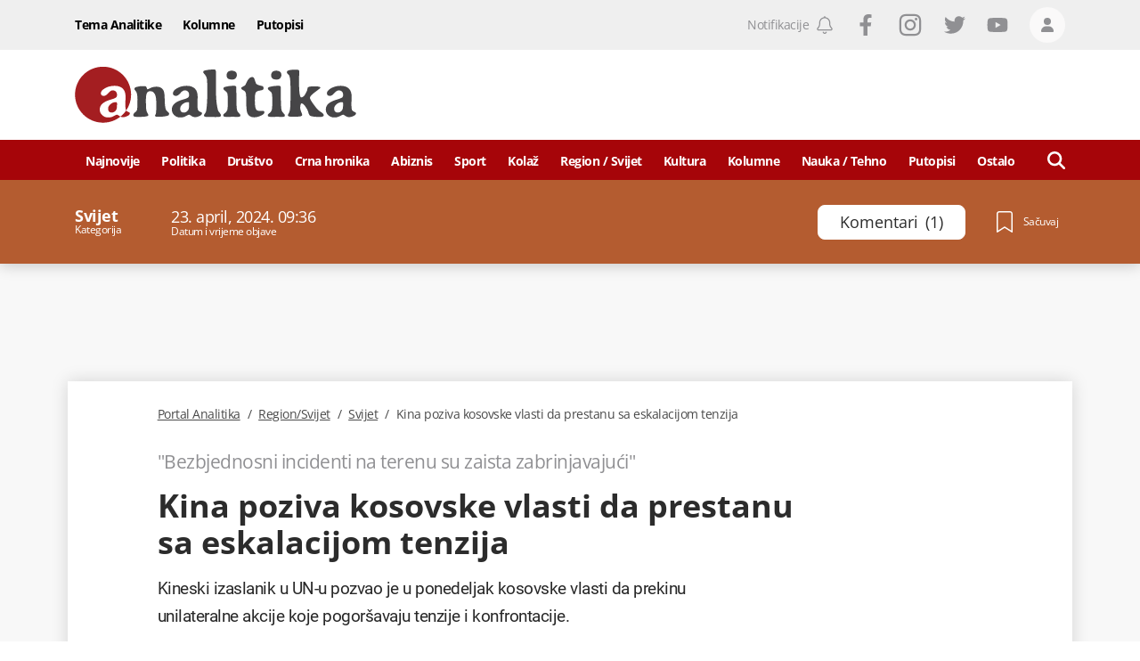

--- FILE ---
content_type: text/html; charset=utf-8
request_url: https://www.google.com/recaptcha/api2/anchor?ar=1&k=6LccJP0UAAAAAH4UFFG_nW_8ouooNCkBYTWHkUb6&co=aHR0cHM6Ly93d3cucG9ydGFsYW5hbGl0aWthLm1lOjQ0Mw..&hl=en&v=PoyoqOPhxBO7pBk68S4YbpHZ&size=invisible&anchor-ms=20000&execute-ms=30000&cb=xcq76epronz2
body_size: 49681
content:
<!DOCTYPE HTML><html dir="ltr" lang="en"><head><meta http-equiv="Content-Type" content="text/html; charset=UTF-8">
<meta http-equiv="X-UA-Compatible" content="IE=edge">
<title>reCAPTCHA</title>
<style type="text/css">
/* cyrillic-ext */
@font-face {
  font-family: 'Roboto';
  font-style: normal;
  font-weight: 400;
  font-stretch: 100%;
  src: url(//fonts.gstatic.com/s/roboto/v48/KFO7CnqEu92Fr1ME7kSn66aGLdTylUAMa3GUBHMdazTgWw.woff2) format('woff2');
  unicode-range: U+0460-052F, U+1C80-1C8A, U+20B4, U+2DE0-2DFF, U+A640-A69F, U+FE2E-FE2F;
}
/* cyrillic */
@font-face {
  font-family: 'Roboto';
  font-style: normal;
  font-weight: 400;
  font-stretch: 100%;
  src: url(//fonts.gstatic.com/s/roboto/v48/KFO7CnqEu92Fr1ME7kSn66aGLdTylUAMa3iUBHMdazTgWw.woff2) format('woff2');
  unicode-range: U+0301, U+0400-045F, U+0490-0491, U+04B0-04B1, U+2116;
}
/* greek-ext */
@font-face {
  font-family: 'Roboto';
  font-style: normal;
  font-weight: 400;
  font-stretch: 100%;
  src: url(//fonts.gstatic.com/s/roboto/v48/KFO7CnqEu92Fr1ME7kSn66aGLdTylUAMa3CUBHMdazTgWw.woff2) format('woff2');
  unicode-range: U+1F00-1FFF;
}
/* greek */
@font-face {
  font-family: 'Roboto';
  font-style: normal;
  font-weight: 400;
  font-stretch: 100%;
  src: url(//fonts.gstatic.com/s/roboto/v48/KFO7CnqEu92Fr1ME7kSn66aGLdTylUAMa3-UBHMdazTgWw.woff2) format('woff2');
  unicode-range: U+0370-0377, U+037A-037F, U+0384-038A, U+038C, U+038E-03A1, U+03A3-03FF;
}
/* math */
@font-face {
  font-family: 'Roboto';
  font-style: normal;
  font-weight: 400;
  font-stretch: 100%;
  src: url(//fonts.gstatic.com/s/roboto/v48/KFO7CnqEu92Fr1ME7kSn66aGLdTylUAMawCUBHMdazTgWw.woff2) format('woff2');
  unicode-range: U+0302-0303, U+0305, U+0307-0308, U+0310, U+0312, U+0315, U+031A, U+0326-0327, U+032C, U+032F-0330, U+0332-0333, U+0338, U+033A, U+0346, U+034D, U+0391-03A1, U+03A3-03A9, U+03B1-03C9, U+03D1, U+03D5-03D6, U+03F0-03F1, U+03F4-03F5, U+2016-2017, U+2034-2038, U+203C, U+2040, U+2043, U+2047, U+2050, U+2057, U+205F, U+2070-2071, U+2074-208E, U+2090-209C, U+20D0-20DC, U+20E1, U+20E5-20EF, U+2100-2112, U+2114-2115, U+2117-2121, U+2123-214F, U+2190, U+2192, U+2194-21AE, U+21B0-21E5, U+21F1-21F2, U+21F4-2211, U+2213-2214, U+2216-22FF, U+2308-230B, U+2310, U+2319, U+231C-2321, U+2336-237A, U+237C, U+2395, U+239B-23B7, U+23D0, U+23DC-23E1, U+2474-2475, U+25AF, U+25B3, U+25B7, U+25BD, U+25C1, U+25CA, U+25CC, U+25FB, U+266D-266F, U+27C0-27FF, U+2900-2AFF, U+2B0E-2B11, U+2B30-2B4C, U+2BFE, U+3030, U+FF5B, U+FF5D, U+1D400-1D7FF, U+1EE00-1EEFF;
}
/* symbols */
@font-face {
  font-family: 'Roboto';
  font-style: normal;
  font-weight: 400;
  font-stretch: 100%;
  src: url(//fonts.gstatic.com/s/roboto/v48/KFO7CnqEu92Fr1ME7kSn66aGLdTylUAMaxKUBHMdazTgWw.woff2) format('woff2');
  unicode-range: U+0001-000C, U+000E-001F, U+007F-009F, U+20DD-20E0, U+20E2-20E4, U+2150-218F, U+2190, U+2192, U+2194-2199, U+21AF, U+21E6-21F0, U+21F3, U+2218-2219, U+2299, U+22C4-22C6, U+2300-243F, U+2440-244A, U+2460-24FF, U+25A0-27BF, U+2800-28FF, U+2921-2922, U+2981, U+29BF, U+29EB, U+2B00-2BFF, U+4DC0-4DFF, U+FFF9-FFFB, U+10140-1018E, U+10190-1019C, U+101A0, U+101D0-101FD, U+102E0-102FB, U+10E60-10E7E, U+1D2C0-1D2D3, U+1D2E0-1D37F, U+1F000-1F0FF, U+1F100-1F1AD, U+1F1E6-1F1FF, U+1F30D-1F30F, U+1F315, U+1F31C, U+1F31E, U+1F320-1F32C, U+1F336, U+1F378, U+1F37D, U+1F382, U+1F393-1F39F, U+1F3A7-1F3A8, U+1F3AC-1F3AF, U+1F3C2, U+1F3C4-1F3C6, U+1F3CA-1F3CE, U+1F3D4-1F3E0, U+1F3ED, U+1F3F1-1F3F3, U+1F3F5-1F3F7, U+1F408, U+1F415, U+1F41F, U+1F426, U+1F43F, U+1F441-1F442, U+1F444, U+1F446-1F449, U+1F44C-1F44E, U+1F453, U+1F46A, U+1F47D, U+1F4A3, U+1F4B0, U+1F4B3, U+1F4B9, U+1F4BB, U+1F4BF, U+1F4C8-1F4CB, U+1F4D6, U+1F4DA, U+1F4DF, U+1F4E3-1F4E6, U+1F4EA-1F4ED, U+1F4F7, U+1F4F9-1F4FB, U+1F4FD-1F4FE, U+1F503, U+1F507-1F50B, U+1F50D, U+1F512-1F513, U+1F53E-1F54A, U+1F54F-1F5FA, U+1F610, U+1F650-1F67F, U+1F687, U+1F68D, U+1F691, U+1F694, U+1F698, U+1F6AD, U+1F6B2, U+1F6B9-1F6BA, U+1F6BC, U+1F6C6-1F6CF, U+1F6D3-1F6D7, U+1F6E0-1F6EA, U+1F6F0-1F6F3, U+1F6F7-1F6FC, U+1F700-1F7FF, U+1F800-1F80B, U+1F810-1F847, U+1F850-1F859, U+1F860-1F887, U+1F890-1F8AD, U+1F8B0-1F8BB, U+1F8C0-1F8C1, U+1F900-1F90B, U+1F93B, U+1F946, U+1F984, U+1F996, U+1F9E9, U+1FA00-1FA6F, U+1FA70-1FA7C, U+1FA80-1FA89, U+1FA8F-1FAC6, U+1FACE-1FADC, U+1FADF-1FAE9, U+1FAF0-1FAF8, U+1FB00-1FBFF;
}
/* vietnamese */
@font-face {
  font-family: 'Roboto';
  font-style: normal;
  font-weight: 400;
  font-stretch: 100%;
  src: url(//fonts.gstatic.com/s/roboto/v48/KFO7CnqEu92Fr1ME7kSn66aGLdTylUAMa3OUBHMdazTgWw.woff2) format('woff2');
  unicode-range: U+0102-0103, U+0110-0111, U+0128-0129, U+0168-0169, U+01A0-01A1, U+01AF-01B0, U+0300-0301, U+0303-0304, U+0308-0309, U+0323, U+0329, U+1EA0-1EF9, U+20AB;
}
/* latin-ext */
@font-face {
  font-family: 'Roboto';
  font-style: normal;
  font-weight: 400;
  font-stretch: 100%;
  src: url(//fonts.gstatic.com/s/roboto/v48/KFO7CnqEu92Fr1ME7kSn66aGLdTylUAMa3KUBHMdazTgWw.woff2) format('woff2');
  unicode-range: U+0100-02BA, U+02BD-02C5, U+02C7-02CC, U+02CE-02D7, U+02DD-02FF, U+0304, U+0308, U+0329, U+1D00-1DBF, U+1E00-1E9F, U+1EF2-1EFF, U+2020, U+20A0-20AB, U+20AD-20C0, U+2113, U+2C60-2C7F, U+A720-A7FF;
}
/* latin */
@font-face {
  font-family: 'Roboto';
  font-style: normal;
  font-weight: 400;
  font-stretch: 100%;
  src: url(//fonts.gstatic.com/s/roboto/v48/KFO7CnqEu92Fr1ME7kSn66aGLdTylUAMa3yUBHMdazQ.woff2) format('woff2');
  unicode-range: U+0000-00FF, U+0131, U+0152-0153, U+02BB-02BC, U+02C6, U+02DA, U+02DC, U+0304, U+0308, U+0329, U+2000-206F, U+20AC, U+2122, U+2191, U+2193, U+2212, U+2215, U+FEFF, U+FFFD;
}
/* cyrillic-ext */
@font-face {
  font-family: 'Roboto';
  font-style: normal;
  font-weight: 500;
  font-stretch: 100%;
  src: url(//fonts.gstatic.com/s/roboto/v48/KFO7CnqEu92Fr1ME7kSn66aGLdTylUAMa3GUBHMdazTgWw.woff2) format('woff2');
  unicode-range: U+0460-052F, U+1C80-1C8A, U+20B4, U+2DE0-2DFF, U+A640-A69F, U+FE2E-FE2F;
}
/* cyrillic */
@font-face {
  font-family: 'Roboto';
  font-style: normal;
  font-weight: 500;
  font-stretch: 100%;
  src: url(//fonts.gstatic.com/s/roboto/v48/KFO7CnqEu92Fr1ME7kSn66aGLdTylUAMa3iUBHMdazTgWw.woff2) format('woff2');
  unicode-range: U+0301, U+0400-045F, U+0490-0491, U+04B0-04B1, U+2116;
}
/* greek-ext */
@font-face {
  font-family: 'Roboto';
  font-style: normal;
  font-weight: 500;
  font-stretch: 100%;
  src: url(//fonts.gstatic.com/s/roboto/v48/KFO7CnqEu92Fr1ME7kSn66aGLdTylUAMa3CUBHMdazTgWw.woff2) format('woff2');
  unicode-range: U+1F00-1FFF;
}
/* greek */
@font-face {
  font-family: 'Roboto';
  font-style: normal;
  font-weight: 500;
  font-stretch: 100%;
  src: url(//fonts.gstatic.com/s/roboto/v48/KFO7CnqEu92Fr1ME7kSn66aGLdTylUAMa3-UBHMdazTgWw.woff2) format('woff2');
  unicode-range: U+0370-0377, U+037A-037F, U+0384-038A, U+038C, U+038E-03A1, U+03A3-03FF;
}
/* math */
@font-face {
  font-family: 'Roboto';
  font-style: normal;
  font-weight: 500;
  font-stretch: 100%;
  src: url(//fonts.gstatic.com/s/roboto/v48/KFO7CnqEu92Fr1ME7kSn66aGLdTylUAMawCUBHMdazTgWw.woff2) format('woff2');
  unicode-range: U+0302-0303, U+0305, U+0307-0308, U+0310, U+0312, U+0315, U+031A, U+0326-0327, U+032C, U+032F-0330, U+0332-0333, U+0338, U+033A, U+0346, U+034D, U+0391-03A1, U+03A3-03A9, U+03B1-03C9, U+03D1, U+03D5-03D6, U+03F0-03F1, U+03F4-03F5, U+2016-2017, U+2034-2038, U+203C, U+2040, U+2043, U+2047, U+2050, U+2057, U+205F, U+2070-2071, U+2074-208E, U+2090-209C, U+20D0-20DC, U+20E1, U+20E5-20EF, U+2100-2112, U+2114-2115, U+2117-2121, U+2123-214F, U+2190, U+2192, U+2194-21AE, U+21B0-21E5, U+21F1-21F2, U+21F4-2211, U+2213-2214, U+2216-22FF, U+2308-230B, U+2310, U+2319, U+231C-2321, U+2336-237A, U+237C, U+2395, U+239B-23B7, U+23D0, U+23DC-23E1, U+2474-2475, U+25AF, U+25B3, U+25B7, U+25BD, U+25C1, U+25CA, U+25CC, U+25FB, U+266D-266F, U+27C0-27FF, U+2900-2AFF, U+2B0E-2B11, U+2B30-2B4C, U+2BFE, U+3030, U+FF5B, U+FF5D, U+1D400-1D7FF, U+1EE00-1EEFF;
}
/* symbols */
@font-face {
  font-family: 'Roboto';
  font-style: normal;
  font-weight: 500;
  font-stretch: 100%;
  src: url(//fonts.gstatic.com/s/roboto/v48/KFO7CnqEu92Fr1ME7kSn66aGLdTylUAMaxKUBHMdazTgWw.woff2) format('woff2');
  unicode-range: U+0001-000C, U+000E-001F, U+007F-009F, U+20DD-20E0, U+20E2-20E4, U+2150-218F, U+2190, U+2192, U+2194-2199, U+21AF, U+21E6-21F0, U+21F3, U+2218-2219, U+2299, U+22C4-22C6, U+2300-243F, U+2440-244A, U+2460-24FF, U+25A0-27BF, U+2800-28FF, U+2921-2922, U+2981, U+29BF, U+29EB, U+2B00-2BFF, U+4DC0-4DFF, U+FFF9-FFFB, U+10140-1018E, U+10190-1019C, U+101A0, U+101D0-101FD, U+102E0-102FB, U+10E60-10E7E, U+1D2C0-1D2D3, U+1D2E0-1D37F, U+1F000-1F0FF, U+1F100-1F1AD, U+1F1E6-1F1FF, U+1F30D-1F30F, U+1F315, U+1F31C, U+1F31E, U+1F320-1F32C, U+1F336, U+1F378, U+1F37D, U+1F382, U+1F393-1F39F, U+1F3A7-1F3A8, U+1F3AC-1F3AF, U+1F3C2, U+1F3C4-1F3C6, U+1F3CA-1F3CE, U+1F3D4-1F3E0, U+1F3ED, U+1F3F1-1F3F3, U+1F3F5-1F3F7, U+1F408, U+1F415, U+1F41F, U+1F426, U+1F43F, U+1F441-1F442, U+1F444, U+1F446-1F449, U+1F44C-1F44E, U+1F453, U+1F46A, U+1F47D, U+1F4A3, U+1F4B0, U+1F4B3, U+1F4B9, U+1F4BB, U+1F4BF, U+1F4C8-1F4CB, U+1F4D6, U+1F4DA, U+1F4DF, U+1F4E3-1F4E6, U+1F4EA-1F4ED, U+1F4F7, U+1F4F9-1F4FB, U+1F4FD-1F4FE, U+1F503, U+1F507-1F50B, U+1F50D, U+1F512-1F513, U+1F53E-1F54A, U+1F54F-1F5FA, U+1F610, U+1F650-1F67F, U+1F687, U+1F68D, U+1F691, U+1F694, U+1F698, U+1F6AD, U+1F6B2, U+1F6B9-1F6BA, U+1F6BC, U+1F6C6-1F6CF, U+1F6D3-1F6D7, U+1F6E0-1F6EA, U+1F6F0-1F6F3, U+1F6F7-1F6FC, U+1F700-1F7FF, U+1F800-1F80B, U+1F810-1F847, U+1F850-1F859, U+1F860-1F887, U+1F890-1F8AD, U+1F8B0-1F8BB, U+1F8C0-1F8C1, U+1F900-1F90B, U+1F93B, U+1F946, U+1F984, U+1F996, U+1F9E9, U+1FA00-1FA6F, U+1FA70-1FA7C, U+1FA80-1FA89, U+1FA8F-1FAC6, U+1FACE-1FADC, U+1FADF-1FAE9, U+1FAF0-1FAF8, U+1FB00-1FBFF;
}
/* vietnamese */
@font-face {
  font-family: 'Roboto';
  font-style: normal;
  font-weight: 500;
  font-stretch: 100%;
  src: url(//fonts.gstatic.com/s/roboto/v48/KFO7CnqEu92Fr1ME7kSn66aGLdTylUAMa3OUBHMdazTgWw.woff2) format('woff2');
  unicode-range: U+0102-0103, U+0110-0111, U+0128-0129, U+0168-0169, U+01A0-01A1, U+01AF-01B0, U+0300-0301, U+0303-0304, U+0308-0309, U+0323, U+0329, U+1EA0-1EF9, U+20AB;
}
/* latin-ext */
@font-face {
  font-family: 'Roboto';
  font-style: normal;
  font-weight: 500;
  font-stretch: 100%;
  src: url(//fonts.gstatic.com/s/roboto/v48/KFO7CnqEu92Fr1ME7kSn66aGLdTylUAMa3KUBHMdazTgWw.woff2) format('woff2');
  unicode-range: U+0100-02BA, U+02BD-02C5, U+02C7-02CC, U+02CE-02D7, U+02DD-02FF, U+0304, U+0308, U+0329, U+1D00-1DBF, U+1E00-1E9F, U+1EF2-1EFF, U+2020, U+20A0-20AB, U+20AD-20C0, U+2113, U+2C60-2C7F, U+A720-A7FF;
}
/* latin */
@font-face {
  font-family: 'Roboto';
  font-style: normal;
  font-weight: 500;
  font-stretch: 100%;
  src: url(//fonts.gstatic.com/s/roboto/v48/KFO7CnqEu92Fr1ME7kSn66aGLdTylUAMa3yUBHMdazQ.woff2) format('woff2');
  unicode-range: U+0000-00FF, U+0131, U+0152-0153, U+02BB-02BC, U+02C6, U+02DA, U+02DC, U+0304, U+0308, U+0329, U+2000-206F, U+20AC, U+2122, U+2191, U+2193, U+2212, U+2215, U+FEFF, U+FFFD;
}
/* cyrillic-ext */
@font-face {
  font-family: 'Roboto';
  font-style: normal;
  font-weight: 900;
  font-stretch: 100%;
  src: url(//fonts.gstatic.com/s/roboto/v48/KFO7CnqEu92Fr1ME7kSn66aGLdTylUAMa3GUBHMdazTgWw.woff2) format('woff2');
  unicode-range: U+0460-052F, U+1C80-1C8A, U+20B4, U+2DE0-2DFF, U+A640-A69F, U+FE2E-FE2F;
}
/* cyrillic */
@font-face {
  font-family: 'Roboto';
  font-style: normal;
  font-weight: 900;
  font-stretch: 100%;
  src: url(//fonts.gstatic.com/s/roboto/v48/KFO7CnqEu92Fr1ME7kSn66aGLdTylUAMa3iUBHMdazTgWw.woff2) format('woff2');
  unicode-range: U+0301, U+0400-045F, U+0490-0491, U+04B0-04B1, U+2116;
}
/* greek-ext */
@font-face {
  font-family: 'Roboto';
  font-style: normal;
  font-weight: 900;
  font-stretch: 100%;
  src: url(//fonts.gstatic.com/s/roboto/v48/KFO7CnqEu92Fr1ME7kSn66aGLdTylUAMa3CUBHMdazTgWw.woff2) format('woff2');
  unicode-range: U+1F00-1FFF;
}
/* greek */
@font-face {
  font-family: 'Roboto';
  font-style: normal;
  font-weight: 900;
  font-stretch: 100%;
  src: url(//fonts.gstatic.com/s/roboto/v48/KFO7CnqEu92Fr1ME7kSn66aGLdTylUAMa3-UBHMdazTgWw.woff2) format('woff2');
  unicode-range: U+0370-0377, U+037A-037F, U+0384-038A, U+038C, U+038E-03A1, U+03A3-03FF;
}
/* math */
@font-face {
  font-family: 'Roboto';
  font-style: normal;
  font-weight: 900;
  font-stretch: 100%;
  src: url(//fonts.gstatic.com/s/roboto/v48/KFO7CnqEu92Fr1ME7kSn66aGLdTylUAMawCUBHMdazTgWw.woff2) format('woff2');
  unicode-range: U+0302-0303, U+0305, U+0307-0308, U+0310, U+0312, U+0315, U+031A, U+0326-0327, U+032C, U+032F-0330, U+0332-0333, U+0338, U+033A, U+0346, U+034D, U+0391-03A1, U+03A3-03A9, U+03B1-03C9, U+03D1, U+03D5-03D6, U+03F0-03F1, U+03F4-03F5, U+2016-2017, U+2034-2038, U+203C, U+2040, U+2043, U+2047, U+2050, U+2057, U+205F, U+2070-2071, U+2074-208E, U+2090-209C, U+20D0-20DC, U+20E1, U+20E5-20EF, U+2100-2112, U+2114-2115, U+2117-2121, U+2123-214F, U+2190, U+2192, U+2194-21AE, U+21B0-21E5, U+21F1-21F2, U+21F4-2211, U+2213-2214, U+2216-22FF, U+2308-230B, U+2310, U+2319, U+231C-2321, U+2336-237A, U+237C, U+2395, U+239B-23B7, U+23D0, U+23DC-23E1, U+2474-2475, U+25AF, U+25B3, U+25B7, U+25BD, U+25C1, U+25CA, U+25CC, U+25FB, U+266D-266F, U+27C0-27FF, U+2900-2AFF, U+2B0E-2B11, U+2B30-2B4C, U+2BFE, U+3030, U+FF5B, U+FF5D, U+1D400-1D7FF, U+1EE00-1EEFF;
}
/* symbols */
@font-face {
  font-family: 'Roboto';
  font-style: normal;
  font-weight: 900;
  font-stretch: 100%;
  src: url(//fonts.gstatic.com/s/roboto/v48/KFO7CnqEu92Fr1ME7kSn66aGLdTylUAMaxKUBHMdazTgWw.woff2) format('woff2');
  unicode-range: U+0001-000C, U+000E-001F, U+007F-009F, U+20DD-20E0, U+20E2-20E4, U+2150-218F, U+2190, U+2192, U+2194-2199, U+21AF, U+21E6-21F0, U+21F3, U+2218-2219, U+2299, U+22C4-22C6, U+2300-243F, U+2440-244A, U+2460-24FF, U+25A0-27BF, U+2800-28FF, U+2921-2922, U+2981, U+29BF, U+29EB, U+2B00-2BFF, U+4DC0-4DFF, U+FFF9-FFFB, U+10140-1018E, U+10190-1019C, U+101A0, U+101D0-101FD, U+102E0-102FB, U+10E60-10E7E, U+1D2C0-1D2D3, U+1D2E0-1D37F, U+1F000-1F0FF, U+1F100-1F1AD, U+1F1E6-1F1FF, U+1F30D-1F30F, U+1F315, U+1F31C, U+1F31E, U+1F320-1F32C, U+1F336, U+1F378, U+1F37D, U+1F382, U+1F393-1F39F, U+1F3A7-1F3A8, U+1F3AC-1F3AF, U+1F3C2, U+1F3C4-1F3C6, U+1F3CA-1F3CE, U+1F3D4-1F3E0, U+1F3ED, U+1F3F1-1F3F3, U+1F3F5-1F3F7, U+1F408, U+1F415, U+1F41F, U+1F426, U+1F43F, U+1F441-1F442, U+1F444, U+1F446-1F449, U+1F44C-1F44E, U+1F453, U+1F46A, U+1F47D, U+1F4A3, U+1F4B0, U+1F4B3, U+1F4B9, U+1F4BB, U+1F4BF, U+1F4C8-1F4CB, U+1F4D6, U+1F4DA, U+1F4DF, U+1F4E3-1F4E6, U+1F4EA-1F4ED, U+1F4F7, U+1F4F9-1F4FB, U+1F4FD-1F4FE, U+1F503, U+1F507-1F50B, U+1F50D, U+1F512-1F513, U+1F53E-1F54A, U+1F54F-1F5FA, U+1F610, U+1F650-1F67F, U+1F687, U+1F68D, U+1F691, U+1F694, U+1F698, U+1F6AD, U+1F6B2, U+1F6B9-1F6BA, U+1F6BC, U+1F6C6-1F6CF, U+1F6D3-1F6D7, U+1F6E0-1F6EA, U+1F6F0-1F6F3, U+1F6F7-1F6FC, U+1F700-1F7FF, U+1F800-1F80B, U+1F810-1F847, U+1F850-1F859, U+1F860-1F887, U+1F890-1F8AD, U+1F8B0-1F8BB, U+1F8C0-1F8C1, U+1F900-1F90B, U+1F93B, U+1F946, U+1F984, U+1F996, U+1F9E9, U+1FA00-1FA6F, U+1FA70-1FA7C, U+1FA80-1FA89, U+1FA8F-1FAC6, U+1FACE-1FADC, U+1FADF-1FAE9, U+1FAF0-1FAF8, U+1FB00-1FBFF;
}
/* vietnamese */
@font-face {
  font-family: 'Roboto';
  font-style: normal;
  font-weight: 900;
  font-stretch: 100%;
  src: url(//fonts.gstatic.com/s/roboto/v48/KFO7CnqEu92Fr1ME7kSn66aGLdTylUAMa3OUBHMdazTgWw.woff2) format('woff2');
  unicode-range: U+0102-0103, U+0110-0111, U+0128-0129, U+0168-0169, U+01A0-01A1, U+01AF-01B0, U+0300-0301, U+0303-0304, U+0308-0309, U+0323, U+0329, U+1EA0-1EF9, U+20AB;
}
/* latin-ext */
@font-face {
  font-family: 'Roboto';
  font-style: normal;
  font-weight: 900;
  font-stretch: 100%;
  src: url(//fonts.gstatic.com/s/roboto/v48/KFO7CnqEu92Fr1ME7kSn66aGLdTylUAMa3KUBHMdazTgWw.woff2) format('woff2');
  unicode-range: U+0100-02BA, U+02BD-02C5, U+02C7-02CC, U+02CE-02D7, U+02DD-02FF, U+0304, U+0308, U+0329, U+1D00-1DBF, U+1E00-1E9F, U+1EF2-1EFF, U+2020, U+20A0-20AB, U+20AD-20C0, U+2113, U+2C60-2C7F, U+A720-A7FF;
}
/* latin */
@font-face {
  font-family: 'Roboto';
  font-style: normal;
  font-weight: 900;
  font-stretch: 100%;
  src: url(//fonts.gstatic.com/s/roboto/v48/KFO7CnqEu92Fr1ME7kSn66aGLdTylUAMa3yUBHMdazQ.woff2) format('woff2');
  unicode-range: U+0000-00FF, U+0131, U+0152-0153, U+02BB-02BC, U+02C6, U+02DA, U+02DC, U+0304, U+0308, U+0329, U+2000-206F, U+20AC, U+2122, U+2191, U+2193, U+2212, U+2215, U+FEFF, U+FFFD;
}

</style>
<link rel="stylesheet" type="text/css" href="https://www.gstatic.com/recaptcha/releases/PoyoqOPhxBO7pBk68S4YbpHZ/styles__ltr.css">
<script nonce="1bXRjBeURLBisLhduS7cxQ" type="text/javascript">window['__recaptcha_api'] = 'https://www.google.com/recaptcha/api2/';</script>
<script type="text/javascript" src="https://www.gstatic.com/recaptcha/releases/PoyoqOPhxBO7pBk68S4YbpHZ/recaptcha__en.js" nonce="1bXRjBeURLBisLhduS7cxQ">
      
    </script></head>
<body><div id="rc-anchor-alert" class="rc-anchor-alert"></div>
<input type="hidden" id="recaptcha-token" value="[base64]">
<script type="text/javascript" nonce="1bXRjBeURLBisLhduS7cxQ">
      recaptcha.anchor.Main.init("[\x22ainput\x22,[\x22bgdata\x22,\x22\x22,\[base64]/[base64]/[base64]/KE4oMTI0LHYsdi5HKSxMWihsLHYpKTpOKDEyNCx2LGwpLFYpLHYpLFQpKSxGKDE3MSx2KX0scjc9ZnVuY3Rpb24obCl7cmV0dXJuIGx9LEM9ZnVuY3Rpb24obCxWLHYpe04odixsLFYpLFZbYWtdPTI3OTZ9LG49ZnVuY3Rpb24obCxWKXtWLlg9KChWLlg/[base64]/[base64]/[base64]/[base64]/[base64]/[base64]/[base64]/[base64]/[base64]/[base64]/[base64]\\u003d\x22,\[base64]\x22,\[base64]/[base64]/[base64]/wrs9w53Cr8OKw6wYOyvCj8Osw4vCtA7DncKNB8Obw5bDp8Ouw4TDksKDw67DjgcbO0kHK8OvYQ7DnjDCnmoaQlAOeMOCw5XDmMKDY8K+w5ELE8KVF8KJwqAjwrM1fMKBw48kwp7CrH4sQXMkwoXCrXzDm8KQJXjClMKUwqE5wrTCkx/DjTsvw5IHJsKvwqQvwps4MGHCqsK/[base64]/[base64]/aMOgW8KgC8KJS8KQd8Oywr1Owpk/[base64]/[base64]/w652w7Fnw4lHe8KWf8OjB27CrMOnIsKpXipGcMOAwoAMw6pmH8OjeXoZwofCv3MpG8KRKFvCkG7CuMKFw5HCsV1ZbsK5AsK+KwXDisKROH3CsMOWDmvChMOOd0HDjMKqHSnClAzDsQrCrznDqVfDlWInwqbDo8K8QMKdw5hgwq8nwp/Dv8K8E3EKKTVSwrXDssKsw64HwqDCp2rCuB8LXxnCt8KnUUPDssKbDh/Ds8K5BQjDugrCqMKVEhnDh1/[base64]/DnFLCu8K5wokHZB5lMT4JwqnCq8KnTcOqRcKrHRzCuTvCjsKuw4YIwrMkHsOpET96w77ClsKFTnEULBjDlsK3SVHChFZfQsKjBMOYJ1g7wq7CkcOpwo/DiA8FVMOww4fCu8K4w4Imw4JIw4xxwr3CkMOJa8O4NsOJw5ENwpoUPcOsCzcuwovCrjkxw63Dth8ewrPClXHCnk0Zw7PCr8OlwppIOCnDo8KSwq4Dc8O7R8K7w5IhPcOFLmobbzfDhcKjX8OEJsOyaBZ/[base64]/[base64]/CgsKVBcK/w7DContkFikWfMKZazvDrMKsw7fDn8KOd3nCqMOeBVDDscKsG1/[base64]/DjxxAB8OPdQLDp8OiwpV4YSpwwp0+wqUYIkvCrMK7cCpVU00dwoXCu8OUPyvClFXDkUk4E8OkeMK9wocwworCh8OdwoXDhMKHw6c9QsKEwqdBJcOdw7XCgmrCscO6wqzCsVVKw4vCo0DCpCvCmcOJbCbDqHFDw6zChhM/w4HDsMKcw6TDsx/CncO+w5pwwprDoVbCg8K3CyMmw73DpC7Do8K0XcKqeMONETPCrhVBKMKRaMOJBwrDuMOqwpdzDmTDqxkwQ8K9w4vDosK3OcO+NcOMHsKzw5PCjWTDkj/Dt8KmWMK3wqxLw4TCgh9ob0XDhBXCuwxWVVZ6woHDhVzCgMOZLzzCmMK2X8KbFsKAXmTCrcKKwqvDtcKQIRfCpkfDuEM6w4LCk8KNw7PCvMKZwoBpSRrClsOhw6ssbsKRw6rDkzbCvcO/[base64]/CnMKUwpPDmlXDtQ/CkUDDjMOAW8K6bsOMUMKuwozCmcO5c3DCkmE0wo00wp5Gw7LCncK8wo9PwpLCl2QrSHINwq0Rw6/[base64]/[base64]/ChsO6fcOcTMK6w6vCqcOyw6ISwq/CssKIC8OJwptGwoYMEj4zGUchwo/CocOfGiXDtMObTsO1M8OfDk/[base64]/CqMO7YGXCsWcvwr4tw6PCkFxewrw6Sw3Ds8KvA8OIwqbCijh9wqIVeCLDlwPDpwUrJcOWFTLDqmHDhEfDn8KLY8KGUhvDj8OCIXkRTsKFKEXCrsK3YMOcQcOYw7NYZgvDpcK5IMOxTMK8wojDtsOVwrjDt0/Cg3o1JcOsJ03DgcKnwqEowpfCrMK4woXCgQw5w6o1wojCh0LDjXRLNSkTP8Oxw4fDmcKhPsKHecOQaMOPcWZ8XRRlI8Oqwr9NYDzDsMOkwojCgXgowrLClwpABMKbGjTDucKcwpLCosOIdllTEsKAa0vCji0yw47CvcKBNMOcw7DDmQfCpjzCv2/Dji7DrsOlwrnDncKfw5lpwobDq1XDr8KeCwVXw5cZwpDDoMOIw6fCmMOAwqV1woTCtMKDN1TCsU/[base64]/DmcK+w5bCtHnDscOkf8ObMcOqUmvDkcOuwo7DicO7wpzDrMO6cA3Dryplwpsvc8K5E8OMcSjCiAcNfSYqwrPCukgadURufsOqKcKHwqMfwrJnYsOoHDjDil7DosK/Z3XDsChWIsKDwqnCjXfDisKgw7s/XR3Cl8Ocw57DsEN0w6vDtF/Cg8K4w5LCsQTDp1TDg8Khw6dyGsO/[base64]/wqRrw7/CqsKHJcKmKyI/[base64]/CpMOKw5zDjsOvR3VvwrwQw7IfwovDgmsBwoICwp/CjsOGWcKlw7jDl1vDncKFOh8EWMK/w5HCm1hGfAfDsC/DtgNiwobDmMKTSjTDuDAcJ8OYwobDqG/Ds8OSw4RDwoxjBh01OVRMw5TCjcKrwoNBOEjDpwDDqMOCw4fDvQzDnsO+AgrDr8K/ZsOfdcK2w7/[base64]/wonDpgkbTcKCcQ7DkMKZXwvDkCvCvcK2w5oqw7rDgcOFwqwNd8Kiw4UfwozCnULCjcOHwpY/e8OFbzLDpMOXVC9gwotqQWXDqcKvw5bDmcKPwpg4ZcO7JHovwro/wrhkwoXDl25dbsObw6zDmcK8wrrCvcK5w5LDsh0Lw7/ClsODwq0lEMK3woFXw6nDgEPCr8KiwrTCokgxw5JJw7rCjwbCi8O/wr8gf8KhwqTDvMOnKDHCjUAcwqzColIAKMOAw4tFY3nDjcOCQULDpMKlUMKHM8KVL8KWBSnCusOpwoDDjMKvw7bCoHMew5RKwo5Xwr1OEsOzwrEHfTjCgcOVfGjCox0lBB0/[base64]/Cu0HCrCpVw7NMw7rClSdNw6jDlsKYwrgvKwTDp0PDgcOFAVrDqMOawoQUL8OAwpTDmiIWwqsJwojCjMOXwo8lw4tJf2rClC4Qw55+wq/DtsO6BWPCpFAbI0/CpsOswpocwqfCkgDDucKzw7PCmMKmKHA/wrJgw6InW8OCCsKxw5LCgsOCwrjCrMO0w5sAbGzDqmNsCG1Cw6tQPMKDw7ZzwrERwo7DssO7McOcHgLDhWLDmGrDv8OuSUkOwo3DtMOKTBjDvVcFwqzCk8Klw7zCtFQRwqUiD2DCv8OFwppdwrkvw5ofwqvDhx/DocOMZAzDkHcSNCHDi8O5w5XCsMKFdHNAw5zDoMOdw6Rhw5M/w4xFJhvCpEzDvsKswqHDlMKCw5w9w7bDjV3DvSZ9w5fCosKPb21qw7Q0w4jCvT0TdsOGDsOhU8OFZsOWwpfDjHrDp8ORw7TDkX8yM8O4ecOaE2/ChRsuOMKyeMOgw6bDvXZcBSnDncKiw7TDnMKEwpkBISfDhBbDngUAOE1UwoVXRcKpw5fDsMKjwoLChcKXw53Cq8K6NMKzw6I/BMKYCB8wckHChsOrw5Q9wroCwokNWsOow4jDvxVdwqwGRXFvwppkwpVtGsKsQMOBw4HCi8Oswrd9w6DCmMOUwpbDisOBUB3DpwPDnjJnbTpWVEfCpsKPQ8ODXsKiD8K/OsOFS8OaE8Ofw6jDmzkDQMK1RkMowqXCkkbCtsKqwqrDuAbDjS0Lw7o5wrTClk8rwp7CmsKFw6rDnnHDtCnDvxLCohIqwrXCu1pOMsKNX3fDpMOsHcOUw7nCtSQ0c8KJEHvCj2HCkCo+w7JOw6PCjibDmQ3DsnfCgWpdQsOyNMKrA8O6RjjDrsO/wrtlw7LDkMOlwr3Cl8OcwrfCjMOMwpjDpMKow6wzdVZfFWvChsOIT2NpwoIhwr0vwp3CmE/Cn8OiLE7CmQzCjUvDjm98SjTDlhBxeTIbwoIqw7k8SxvDr8Oyw73DgcOQElVcwp5GNsKIw6ELw510S8Kgw4TCrgs0wodnw77DvDRDw51tw7fDjSjDkwHCmsKXw7/DmsK7CMOrwrXDsWo5wpEcwo9/wo9jQcOcw5dGJhNQDUPCkmzCjcKEwqHCphDCmMOMOjrDrsOiw4XClMOTwoHDosK/wo8uwokTwrdMeGBcw4c+wp0Owr7DngLCr3h/IitqwpLDlRVvw47DhsOZw5fDtyUfN8O9w6Efw6/Cv8OSasKHPybCk2fCiUjDqmIaw75rwq/DrAxIfMKtXcO7csK9w45TP2xnPgbDqcOBSWJ/wp/CswPCmyDCkMORYsOuw7I2wqZiwq45w4LCqS/[base64]/ChcO+ecOqSUpNwrojw6nCv8OJw63DswsieTtKEAhBw71Dw5Qpwog7WMOOwqJmwrlswrDClsOBEMK2DSxHaSTDj8OXw7cfU8Kvw6YPHcKRw7lzWsODAMOyLMKqOsKQw7nDigrCvcOOQlkqScO1w65EwrrCv3J8YsKxwpoXZAbCuy5/NScXRDvDhMK9w6DCqGbCh8KAw5hFw4UdwrsvLcOXw60bw4IYw4TDn39CBcKWw6UewoglwrfCtG85Nn3CvcOOfAUuw7jCv8O+wr7Ckk/Di8KfCW4aNhMWwqQ+wr7DnxfCt19dwrRKeXfCnsK0R8OtZMKCwpzDt8KUwp7CsCjDtkU7w5bDqsKXwolZRsOkbWbDtMOwa0HCpmwPw5hEwp4vCRbCmUZ/w6bDr8KVwqAuw5ojwqXCtE1sR8KQwoc5woRbwrNgdyvCqmrDnw97w5PClsKHw5/CokQswpFdNAPDqDjDiMKLIMOLwpzDgG7CrsOrwokPwq8Awo4xN3vCiG4HcMO9wqAEbm/DtsKrwopjw5MhEsKobcKgMw9vwqNPw6ltw5Aiw71nw6VlwofDi8KKLcOIX8OlwoxhZsKsWcKjwpZ8wqnCk8Ocw7LDoXzDrsKFQgpbXsKlworDlMO1L8OXwqzCvTQGw4UAw4JmwobDg2nDo8OVQcO3B8KlN8KYWMOcBcO6wqTCtHvDl8KNwp3CpUfCqWrClD/ChBPDtsOAwpBpC8OhNsKFFsKBw5RJw6JDwptVw6dpw54bwrQfLkZoU8KxwpgXw6PCjQ4RHS8gw5LCqFoow6w1w5xPwoLCrMOJw6jCs39kw5Y/[base64]/JsK1PsKWVcOEw7IwQE3CvsKtwqjDmUJTBmjCpsOdQsOzwqRTAcK8w73DjsK2wp3CkMKOwqnCmybCpMOmY8K1I8KdXMOYwogNOcOpwos/w6ltw54XWGvDnsKKHcOeDzzDncKPw7rCqEoywqx8dHEbwqnChTDCusKow5gcwocgJXvCp8OsOcO+SwUXOMOVw7XCqWHDhknCjMKDb8KSw5Fhw4nCqCU3w6QiwrHDv8OjTDI6w5p+QcKlDMOzNjpYw7XDmcOzewxLwp/CuGwew59CSMKIwoM9wolzw5wTKsKCwqAJw5o3ViJCN8O3wrwgwrzCk1sBQjjDhTthwqbDusOYw403woXDtXBVUMOwasKqVl40wrkHw6vDp8OWNsO2wogZw70GWcK/[base64]/Cjl9mA8Kcw4VtAcKCHx3CscKFwqYudcODPALCjcOlwr/DusO+wqfCvSvCgHg2RFIpw5XDk8OKMMKWcWxFMcOCw4Auw5zCrMO/wpjDqsKOwqvDo8K7KQDCrnYBwq1Kw7jDlcKoVgLCvQFzwq1tw6LDtMOaw4jCrV8hwpXCpRYlw6RSKFnDksKDwrvCisOYIGhJEUhpwrDCjsOEBUTCuTNTw6rCqUxJwrLDq8ORSFLCoEbCqlXCuAzCqcOwT8KiwrIkL8KFXcKow5kKZMO/[base64]/wo8Pwo4rw6YDJcOUw7PCt8OZG8OwQG9swoXCvMOuworDhVbDtRPDlcKcEsOdNnAfw7XCicKLwqo9FWdVw6rDp1DCocOLVcKkw7hFRxLDkh3CuX8Twr1/Hghhw5gJw4HDvsKYGDbCjlrCoMOkRRnChALDksOgwqthw5bDmMOCEE/[base64]/GgjCucK7w7fCjiFqOcKxwo3DkHXDp8Krw7sdw4R4FFfCnsK7w77Ds1DDhcKCWcO5EBVvwo7CqGdCaSccwoZdw5HCicKJwr7Dh8OqwpvDgkHCt8KSw6I9w60AwpRsMcKmw4HDvF/CnS3ClBMSR8KjbcKZBXgjwp5OXcOuwrEEw4htTcKew6c8w6lBQ8K9w7prIcKvM8O8wrpNwrQqFcOywqBIVSZIKndmw6IcC0nDgUJlw7/Dq3jDksKEZyrCssKRwq7Ds8Oqwp02wpt2OxkKFy4qMsOnw6YLYFUJwqJXWcKtwqLDt8OpbhjDkMKZw7J2IAHCsjwOwpxjwoJPM8Kfw4TCrzAaGsOAw4g1wrbDlD3ClMKGLsKIAcOKIWfDvQHChMOzw7PCjjYKdMOww6zCl8OjNF/[base64]/Cl8OOwr1fWmMswogDLlbDllcYe3kpw4ZDw5IAPcKZIsKWDUbCs8O8RcO2BcK/[base64]/w4nDm8KRwpzCkh0vfMO5w5rDp8OGwr1lwpYEdsKVcWXDj2zDosKJwrLCosKYwqNEwrbDhlPCuzvCosO9w5ohZlxfaXXCg3LCoCXCgsKnwo7DscKTBMO8TMOhwo8VK8OFwo5Zw6l1wptMwpJSIMOhw6bCpD/CosKrREU5O8KxwqbDu3xTwrxjEMOVQcK0UQPDgmMIAxDDqW8wwpUpQcK2UMK+w7rDii7CqAbDv8O4bMKqw7LDpmfDrAPDs33CpxlsHMKwwpnCgTUlwrduw6LCp2UDC1gFRxsRwqPCoAjDp8OUDU/CosOBRkRFwrw4wqVVwoF6w6zDrnk/w4fDri7CrMOgPFrChjAxwqzConIDFEfCvhl/bMOWSkbCgmMNw6XDscKMwrYsaEXCs1ZIYMO/OcKswoHDiC/[base64]/YsOQU3rDtkTCpXDDnC/ChsO6fSNowpZIw4/DuMKrw4jDg3jCu8OZwrLCjMOyWzfCoDDDh8OUJcKmU8OmX8OsXMKww6/Dq8Oxw75CYGXCjj/Ch8OhFsKLwoDCnMODHlYBAcOgw4BscAVAwqxoCg3CoMK7YsOMwp8qKMKSw6Z3worDt8K+w7jDocOrwpLCjcKOcnLCrQ4xwojDs0bCh13CrsOhJcOww68tK8KWw6Moe8OZw7Iud34twot6woPCsMO/[base64]/Lwxcw4MqwrHCn8KGwqHCjMOjDV/[base64]/DiMONL1LDlMKCw7DCisKyQ03CocKHd8K4wpMDwpfCmMKYbTHCpHdafcKawqbCjh7Cpmx7ZH7DosO8YHHDulDCj8O2Bgs9DyfDlSLCjcKeUT3Dm3XDr8OaeMOaw7oUw5rDicO8woR8w5LDlTwewqjCmjrDtwPDvcO+wpw0dgHDqsKqw5vCgz3DlMKNM8OGwr8QKsOlM0/CvMOXwrfDonzCgBhKwpc8Cl1iNWp8wqFHwpHCmT0JP8KXw6xkLsKjw6HCkMOFwovDlgcKwowqw7YCw59uVhzDtxgNGcKAwrnDqijDszlND2XCo8OUUMOiw6/DmTLCgHJVw6Q5w77CjXPDkCTCm8O+PsOmwogLDG/[base64]/[base64]/DpWFpwpRrw5zCnhrCrxUuVRNmw6V3O8KKwrnDpcOdwpDDucKaw4o5woJfw5dxw4E/w5/CjVrCv8KpKMKqbC1gasOxwqliQsOtPwpEe8O6YR7DlCsLwqVwUcKjNzvDpRXCqsKkM8OKw43DkkDDmgHDnx15GsOtw6LDn11HaFrCgsKJGMKuw6Uiw4lRw7rCkMKgMWIVJ2FrOsKEA8KBLcOGT8Khd3dCJAdGwr8UBcOZa8KmR8Oewq/[base64]/[base64]/DvcKEeWh5w67CqX5UwpkpCMOaeBIRdSIlAsOzw4HDscKkwp/DkMOewpJAwpVcVRDDucKdZVDDjzFBw6JcfcKcwoXCqcKuw7TDtcOfw6oEwpQaw7/[base64]/wqvCgMKtSQrDqcKpwrDCnDM7w54GwofDhjHDjGHDrcOGw7bCv1QjDW9dwrdtPzTDjlnCmXVCNk5NMsKpdMK4wrPCij4wPSnDhsKsw5bCn3XDosKBw4bDkClIw4caYsKTDFx1YMOcLcKhw4/CkiTCtHB+NWfCs8KMHHlzTFtEw6HDvcOSVMOsw70Fw4wPFS5yWMOfG8K2w4LDk8OaEcK1wohJw7PDpSvDtsOEw6DDjV4yw7kTwr/DmsKcLTFRO8OgCMKYXcOnw4h2w5EnBCfDvlN9Y8Ovwp1swobCsiHDugrDqz3DocO3wonDgMOWXz0PKMOTw6jDpsOJw4HChcOrc3rDlE/CgsO5fMKiwoJkwqfCv8KcwphWw6gOYncrwqrCicOAI8KVwp5OwqLCimLClUjDpcODw4HCssKDSMKMwrlpwpTDqsOdwqZWwrPDnnDDikvDpEEGworCpzPCuRViScKddsO3w4JPw7XDo8O0CsKSI0B9WMOKw4jDkcORw7rDmcKfw7TChcOMN8Kobz/CqGzDjsOuw7bCk8O6w4nCrMKrIsO7w6cPVjpnAQLCssKlacO3wqpUw5pYw6TDkMKyw4YRwoLDpcK5V8OYw7xHw7UVOcOVfznCr1/CtX4Qw6rCjsO9PAfCi3c1bnfCvcK6PcOVwrF4wrXDocOVAg1WZ8OpHlFgbsOdSnDDkhFww43Ci05qwoDCuD7CnRkZwpAvwqvDocO4wq/CmCMdasOofcKIcwVxWybDjDrCl8Ktwr3DlCpqwpbDp8KjBsOFGcO0W8KRwpHCpWHDnMO+wpgyw5hHwpTDrT7DpAdrHcO2w6TDosK4w5QMOcO8wrrCm8OCDznDl0DDuwLDl3s1VmjDlsOgw5FaICTDo1t2DHIPwqFPw6/Cgzh3b8Ojw5k+XMKeejQPw5cgZsK1w7AbwqsJITllF8OZw6JiaUDDsMK3N8KXw6R/DsOtwp4WVWvDiFbCmhjDq1fDmmhfwrEsQcOLw4clw4w3S3PCksObVMK/w6DDk3nDtwRgwq3Di27DuHLCv8O6w7LDsTsqen/DmcO9wrxZwo1jUcKaG0HDocKawqbDqkAXDGrDs8Oew5xLSHTCqcOswopdw5bDgMKNdH5+GMKlwoh3w6/DlMOiLsOXw73CoMKvw6Z+cEcywpLCsSDCq8KIwozCnsO4BsKUwqrDrSp8woTDsGMww4TDjkcnwqNewrPCh3Rrwqkxw4XDk8OFXTHDgXjCrxfDsh0qw7TDtWPDgBLCtl/CscKVwpbCqHYILMOcwrvDulRTwrDDg0bCrwnDmcOrfcOBTCzCvMORw7jDsD/DiBwjwpVvwpPDhcKOJcKOdMOWc8OCwpZew5BqwoRmwpkww5jDoFLDlsKpwqLDlcKjw57DvcKuw5NJeBrDhmJsw7QLasOBwpBJD8OIWz1Nw6U4wp12w7jDunrDmSjDvHXDklA3Ui1yM8KTXR7CgsOrwqJMIcOUAsKTw4XCvmfCl8O2esOyw6U/wrMQOzEqw6FKwqEzEMO7SsOHVw5Hwo7DoMKSwqzCp8OKA8OYwqLDi8O4aMKaGWvDmArDoxvCjWbDrcObworDo8O5w6/CmQxuPCQrUcKww4bDtQwQwqVFeU3DmBjDvcOgwo/CtRrDs3zClsKTwrvDvsKlw4vDhwsYSMOOZMKdMRDDmCvDjGPDuMOGaRLClTlVwoR5w4LCosK9IEpQw6Acw47CmEfDnGjCpzXDtsO2AAbDtlcYAmkRwrVcw6zCi8OlfjMFwp0+ZRJ5VGkhQgvDrMKAw6zDrg/[base64]/Dl8OAw6TDnMKpwphMw5LCh8OccGJrwqjCnEzCucKtwqwNEMKmwonDkMKFBgfDqMKCQHLCm2R5wqfDqH8hw49WwpI3w7Msw5bDo8O0AcKXw49QMwgGBcKtw7FuwpFNWTd4Di/Cll3CtEdYw6jDrRpzO1M8w6JBw7HDlcOKKcKLw7XCmcKQB8OdFcK5wp8ew5rCglZQwoQFw6lyFMOtwpPCu8KhXQbCgcKVwqsCNMKmwqDDlcOCFcOew7d+ew7CkE82w7jDkh/Dq8OzZcOMDUYkwr3CogJgwqtHRcK/blLDqMK+w59ywqbChcKhecOnw5kbMsK4B8O/w6Yfw5tsw7jCocO5wpcMw6rCq8KPwoLDi8KABcODw4EhaU9iZsKncHnCgH/Ckw3ClMK2JHVywrw5w5ZXwq3Cripaw6DCg8KnwrN9G8OiwqjCtBcqwp0kdUDCizokw59NSjhVQA7Cuy9aZUJgw6Fyw4ZZw5LCjMO7w6nDmGbCnjR3wrPCnFpUWjLCssORUTILw7ZcYAjCoMO1wqrDunnDsMKiwrJnw6fCtcOET8KRw6MOwpDDrMKVZMOoUsOewpjDrj/[base64]/Co0/[base64]/D8OCdcK5w6DCn8KoHEXDt30oOcKbQ8O6wqHCvD0ACTxgM8ODWMK/K8KtwoJ2woHCu8KjFiDCsMKnwoQWwpI7wrDCpEIYw6kxZx0uw7LDhUM1DzsAwrvDu3EIQ2PCo8O+bzrDpsOww4o4w5BWcsOZVj9/TMOjMWBnw4FWwrsUw6DDp8O2wr5yMwN6wohkKcOqw4XCgW9OXANCw4QFEmjCmMK1woZswoYqwqPDncKYw5gfwpVvwprDhcOEw5HDrVDDocKDWy9nJnxvw4x4wpdoUcOvw4HDjnMuEz7DuMKnwp1twrMObMKew4NLWm/DmS0OwoVpwr7CtzfDvgctw4LCsFHCmy7ClMOAw4EIDC0pw55yMcKeX8KGw5DCskDCmzXCuDPDtsOQw6bDnMKYVsOgCsK1w4pewo4+OUJRQ8OmHcOGwq0/UnxCFHsPasO2NVpcfSjDgsKrwq0GwpRAJR3Du8OIVMO5BMK5w4jDgMK9MiBFw4TCtANWwrxNL8K9SsKiwq/[base64]/[base64]/DlBPDqMKiw4HDtQdhYcKiRcO5fXN0VMOiwoQnwpwJSmzDvsOcezNUJMOlw6/CgUVDw5lKV3k5QBPCqkzCgcO4w63Dl8OUQxLDnMKcwpHDt8OwLgF8A3/Cs8OVZVHChz8xwpQAw6RXLV/DgMOsw7hJIWdvJsKnw75JU8KDw4xbbnB/[base64]/CsMKpQsK1e8KOWW5ew4dWwprCh04SV8KDT3XCmHTCnsKOaW/[base64]/[base64]/OwrCgzttwpDDgsOaUMOvw6TDvArDj8OSwppCLsOmwrDDkcO5PwUqRMOXwrzCsCRbaGxswojDrMKTw40MdDDCv8Ksw6/[base64]/DpXcRMMONFAbCvyXCg8KpK2ACwodrDSLCs1wwwqjDmVLDrcOTQBvCkMKew4IaJ8KpIMOvbHPCvQAPwoPDpDXCiMKXw4jDpMK6EVZ5w4V7w4oXOMK0AcOawrrConlpwqDDrxdlw5PDn0jChAQiw4AbeMKLQ8K/wqIjcC7DljEqC8KYAWLCgcKTw4pLwq1Cw7Irw5rDjcKUwpHCrlrDmS9gA8OGVWNMYn/Cp2FVwoPCngjCssKSHBgiw7YGJENYw67Cj8OtKHzCkEgfXMOvKMOEUsKvacOnwqh4wqDCtQoSMGLDs3vDtFvDhGVOZMKxw55OUMOaPkUvwprDpsK4Im1pcsODKsK7w5HDtX7CoF80b1ogwoXCn3vCpl/Dny4qNhtUwrbCsHXDjcKHw4krw7NAG1dww6gwMVBpF8OPw41kw4NEwrYGwqbDpsK4wovDsiLDhH7DtMOTUBxqTG/DhcOUwovCjhPCoCVkJzDDu8KrGsKuw6BAHcKZw7HDtMOnHsOuQMKEwqsGw44fw6Bgwr3DomnDk3gEVcKiw5Nlwq8UKlEYw5gYwqzDr8Kew43CgGRkbMKqw7/Cm1dXworDt8O/[base64]/ClsKDT0XCoAbCtXbDvcKmw4VXa8KQwofDk8OlN8OTwpPDqsKTw7ZOwqDCpMOhfhdvw4HDoHwYfi7ChcOZZcOUJxhWYcKgE8KwZmAxw4kjJznDlzfDsVPCi8KjOcOQAMK3w6d9UGBWw6xFN8OQdREIbTHCncOGw7ArMUp/[base64]/AjIJZcKKDsKdw5zCj8Kew4HCgsO8w47CrXrCscK9w75/[base64]/wr0Hw7vDk8OpwqZRXsKkw7fDu8K9wo7CoFVjw6rCscKsS8OrEMK0w5TCqsOfWMOlUAgGYi7Do0dywrN9w5vDiE/DpiTCvMOWw7HDihbDgsOxahTDskViwq0+DMOCdXjDjE/CjytJF8OFNznCr091w4/ChVgHw57Cu1PDuFVpwqBEcAMHwoQbwrsnTS3Drl1We8OTw6I6wrDDp8KeJ8OCesOLw6rDrsOdUEhDw77DgcKIw5Nywo7Ci0XCj8Oqw7lHwolKw7/DlcOVw5UaQxjCjgoOwo8/[base64]/wohwF0tCbsOwwqDDuX7Djj3CjEPDuMO8wpQiwo5Aw53CmXBPU0Z7w5USeQzCsVgHcAjDmg/CvGsWAVoFFHTCsMO2OsOKU8Olw5rClyXDh8KCQMOLw6JIYsOgQFDCnMKnNXxqIMOEF3rDvcO4QDTCpMK6w7TDg8OQAMKlbsK0e1s7PzfDjMO2AR3CmMK9w5zCisOvbC/CogYTAMKMPB7ChMO2w7dyJMKQw7FkO8KAGcKQwqjDu8Kiwp7Ct8O/[base64]/CozzDt2ISIcKuw4rDgMOuwpzDr8OYCMOmw7zCsCzClMOhw7XDkGwkecOhw45rw4U1wo0QwqsIwpl0wp9CM197A8K3R8KBwrAWasK7w7jDm8KUw7HDn8KAHcK2PxHDh8KEUQNdKcK8XgDDqcKrQMOYBwhcFcOVDXdWw6LDrgQbVcOnw5Auw7LCgMKhw7fCsMO0w6/CvBnCm3nCscKxOQ4zRwYOwrrCu2nCiGzChyzClsKxw7QGwqoGw5dcdjRVbjTCtl0Nwo9Sw510w7fChS3DgQDDjsKrKnl7w5LDncKbw4LCrgvDqMK4ecOuw78XwqJGcjRqYsKYw6/DlcOVwqrCtsKxAMO1RT/CsElgwpDCtcOmNMKHw5VGwqlCeMOrw6F8Y1bCv8OywrNrUMKYNxDCocOJcQgsdCkdbDvDp2cvGH7Dm8KmV2ZRa8OhbsKMw7HDuWTDlsOkwrMqw7nClRTDvMKWFmvChcOLRMKVBHTDh2jChHliwqZIw6JawojCtzzDnMK9QF/[base64]/AQ3Dg8ORwpXDmjASw5NJw4/[base64]/[base64]/CisKYScOpPXAifXYrw4vDlAzDgFl8UgzDn8OBR8Kcw54Jw55/E8K1wr3DjSLDggh0w6wFfMKPfsKxw5/Di3hXwqBdWzXDgsKiw57ChFvDlsOLwq5Zw4s8JUrDjkcyfRnCvknCocKcL8KVMcOZwr7CgcOkwrxUbcOBwrt0PBfDlsO/JVDCpD9EcFjDtsOEwpTDrMKIwqNUwqbCnMK/wqZQwrRbw4I1w7HCkn8Ww4czwoA8w6MdY8OsacKPcMKOw4U9HsKVw6ZQecOOw5YPwqdYwpwmw5rCncOnNcO8wrLCvxUOw7x/[base64]/DjSDDmTvDqsOYYcKzw6TDl3vDiMKlwpLClGRBaMOFIMO4w6vDt3PDm8KdOcKzw5HChsKZMntGw4/CgkfCrknDuEg9BsOwQ3puHcKew4TCvsKCQV3Du1/[base64]/w4TCoHgjw5nDqDBlwrQWw7/CqgnDqnl/LcK/wpx/[base64]/bQ5owqAqfkJjEcO0wpLDl8KPw5Fow5UCRgTCulpRBsKsw4BZacKCw4cQwqJfQsKLwrIDTQYcw5lLd8Kvw6RJwpLCqsKoFEvCmMKgGCBhw4UYw7tLWRHDqsOeDV3Dr1sdFzUDQQ0UwodjRznDrRDDuMKzAQpnCcK/EsKEwrx1dCrDkjXCgH0zw4sBbXLDk8O/woPDvD7Du8OKYMOsw48SCRNsOgzDpDZdwrfCu8OfBCbDpsKTMQglAMOew7/DmcK5w7HCnQvCpMOANA3ClcKhw4AlwrrCgBbClsODI8O9w60BFG4EwqXCsxZuQyzDiSQVSRk2w4Y6w6vDucOzw4MKNBMELBEKwpzDg1zCgE8tGsKODzbDnsOabgTDv0fDr8KYWgF4ZsOYw43Dil8Xw5TCssOUJsOsw6HDqMOSw5tCwqXDp8K8Hm/CnkxGw67DvcOdw4VBIhLDj8KDYcKSw78HD8O8w53CtMOWw67Cs8OfFMOrw4fDm8KdTh0EQEgXLkoDwq0/[base64]/CuUYBwoRTw6PDmcOLwrHCu8OgPH9gwpQdJ8KdZFIhUQfCj3xabwoMwqMwZExcclNYTVNPGBMKw6xNDwHDsMOCesOLw6HDujPDvcO7QsOXfHZdwqHDkcKDcSIMwrtuSMKjw6zCjSPDjsKNMSTCtsKOw7LDgsO9w4R6wrDDn8OEdUw0w4HCmUTDhR/CvklWT34/YwYSwobDjsO0w6IywrPCscK1T2PDvsK3YDLCt3bDqBzDuAZwwrs3w4rCmExxw4jCgxxTfXrCvCkwbxXDrBMPw6HCt8OVNsO2wovDscKdDMKzLsKhw6Nnw6tEwqzCnBnCoFRMw5XCvCdUwq7ChybDmsK3IMOzfkRLGsO/[base64]/ClsKvwqDDuXPCmTIzwqthw7EBBCfCmhbCi2IuVMOCw6Q0VF/CnMOIecKeA8KjesKMN8OXw4fCmG7CjRfDkktsPsK6XsKaLsOYw5MpeEJ7wqlHaxgRWcO3SW0jccK4I0oDw4vDnk8uCUpVPMO4w4YUalbDvcOtBMOSw6vDkD1VNMOEw5ZhYsKlIjN8wqFhWh/DkMOQTMOEwrzDi1XDoE8Vw6ZsdsK4wrHChnYGCQ\\u003d\\u003d\x22],null,[\x22conf\x22,null,\x226LccJP0UAAAAAH4UFFG_nW_8ouooNCkBYTWHkUb6\x22,0,null,null,null,0,[21,125,63,73,95,87,41,43,42,83,102,105,109,121],[1017145,130],0,null,null,null,null,0,null,0,null,700,1,null,0,\[base64]/76lBhmnigkZhAoZnOKMAhk\\u003d\x22,0,0,null,null,1,null,0,1,null,null,null,0],\x22https://www.portalanalitika.me:443\x22,null,[3,1,1],null,null,null,1,3600,[\x22https://www.google.com/intl/en/policies/privacy/\x22,\x22https://www.google.com/intl/en/policies/terms/\x22],\x22v00Wlf806/9TjQSum/JKFH8hKQlJgdmhEmAlTZi2puw\\u003d\x22,1,0,null,1,1768825512169,0,0,[169,61,231],null,[133,188],\x22RC-VLLSa6YaFPqEzA\x22,null,null,null,null,null,\x220dAFcWeA6vnL-_HdOoio2s0CBbSkny-MSa3BOrksFeEr5VlfmpGmsZfS6zG8kQN_A-fxI-OQlLNE94IjM5511sZ9mbzPrSDn6sLQ\x22,1768908312389]");
    </script></body></html>

--- FILE ---
content_type: image/svg+xml
request_url: https://www.portalanalitika.me/assets/img/logos/ico-logo.svg
body_size: 1136
content:
<?xml version="1.0" encoding="UTF-8"?>
<svg width="24px" height="24px" viewBox="0 0 24 24" version="1.1" xmlns="http://www.w3.org/2000/svg" xmlns:xlink="http://www.w3.org/1999/xlink">
    <title>gfx_pa_logo_light</title>
    <g id="gfx_pa_logo_light" stroke="none" stroke-width="1" fill="none" fill-rule="evenodd">
        <g id="Analitika_logo_2019_RGB" fill="#FFFFFF">
            <path d="M19.2193505,21.3304842 C19.0616317,21.2551158 18.9055996,21.1692211 18.7537847,21.0597474 C18.2650249,20.7077474 17.933984,20.5321684 17.7602402,20.5321684 C17.5860747,20.5321684 17.2858185,20.6471158 16.8582064,20.8770105 C16.4305943,21.1069053 16.0337669,21.2993263 15.6673025,21.4538526 C15.3008381,21.6088 14.696952,21.6862737 13.8560658,21.6862737 C13.0151797,21.6862737 12.2447189,21.3696421 11.5446833,20.7363789 C10.8446477,20.1031158 10.4946299,19.2938526 10.4946299,18.3085895 C10.4946299,17.3237474 10.9032651,16.4841684 11.7209573,15.7898526 C12.5382278,15.0955368 13.8585961,14.4997474 15.6812189,14.0029053 C16.3108292,13.8243789 16.8181441,13.6226947 17.2035854,13.3974316 C17.588605,13.1725895 17.7813256,12.7666947 17.7813256,12.1805895 C17.7813256,11.5940632 17.6168594,11.1317474 17.287927,10.7944842 C16.9589947,10.4563789 16.5081886,10.2875368 15.9350872,10.2875368 C15.3619858,10.2875368 14.741653,10.6770105 14.0745107,11.4555368 C13.4073683,12.2340632 12.8013737,12.6235368 12.2565267,12.6235368 C11.3920249,12.6235368 10.959774,12.2509053 10.959774,11.5048 C10.959774,10.7591158 11.5518523,10.0509053 12.7355872,9.38016842 C13.9197438,8.70901053 15.2582456,8.37385263 16.7523577,8.37385263 C18.2464698,8.37385263 19.3901423,8.75616842 20.1842189,9.5208 C20.9782954,10.2854316 21.3751228,11.4416421 21.3751228,12.9894316 L21.3612064,13.3132211 C21.3519288,13.5292211 21.3468683,13.7494316 21.3468683,13.9742737 L21.332952,14.2984842 C21.3236744,14.5797474 21.3118665,14.8702737 21.2979502,15.1709053 C21.2836121,15.4711158 21.2764431,15.7288 21.2764431,15.9448 C21.2764431,17.3986947 21.3683754,18.2875368 21.5513968,18.6113263 C21.577121,18.6568 21.6121228,18.6972211 21.6433292,18.7393263 C20.9753434,19.7191158 20.145,20.5928 19.2193505,21.3304842 M22.5002402,19.3654316 C22.0983523,19.2193263 21.8368932,18.9995368 21.6454377,18.7380632 C22.9358648,16.8492211 23.6919875,14.5679579 23.6919875,12.1094316 C23.6919875,5.60248421 18.4092491,0.327115789 11.8917491,0.327115789 C5.37467082,0.327115789 0.0919323843,5.60248421 0.0919323843,12.1094316 C0.0919323843,18.6163789 5.37467082,23.8913263 11.8917491,23.8913263 C14.6640587,23.8913263 17.2073808,22.9300632 19.2214591,21.3325895 C19.5643078,21.4930105 19.9168559,21.6024842 20.2875374,21.6024842 C20.8374448,21.6024842 21.4594644,21.4340632 22.1548612,21.0959579 C22.850258,20.7586947 23.1981673,20.3784842 23.1981673,19.9561684 C23.1981673,19.7313263 22.9653843,19.5342737 22.5002402,19.3654316" id="Fill-1"></path>
            <path d="M17.4289041,15.2552421 L17.2597991,15.2552421 C16.4328294,15.2552421 15.6885144,15.5390316 15.0260109,16.1061895 C14.3635073,16.6741895 14.0320447,17.2442947 14.0320447,17.8165053 L14.0320447,18.2522947 C14.0320447,18.5996632 14.1497012,18.9095579 14.3845927,19.1811368 C14.6194842,19.4535579 14.868292,19.5895579 15.1314379,19.5895579 L15.2583721,19.6173474 L15.5826657,19.6173474 C16.28734,19.6173474 16.8840571,19.2750316 17.3723952,18.5904 C17.6262635,18.2337684 17.7531977,17.5861895 17.7531977,16.6485053 L17.7671141,16.5078737 L17.7671141,15.7617684 C17.7671141,15.4236632 17.654518,15.2552421 17.4289041,15.2552421" id="Fill-3"></path>
        </g>
    </g>
</svg>